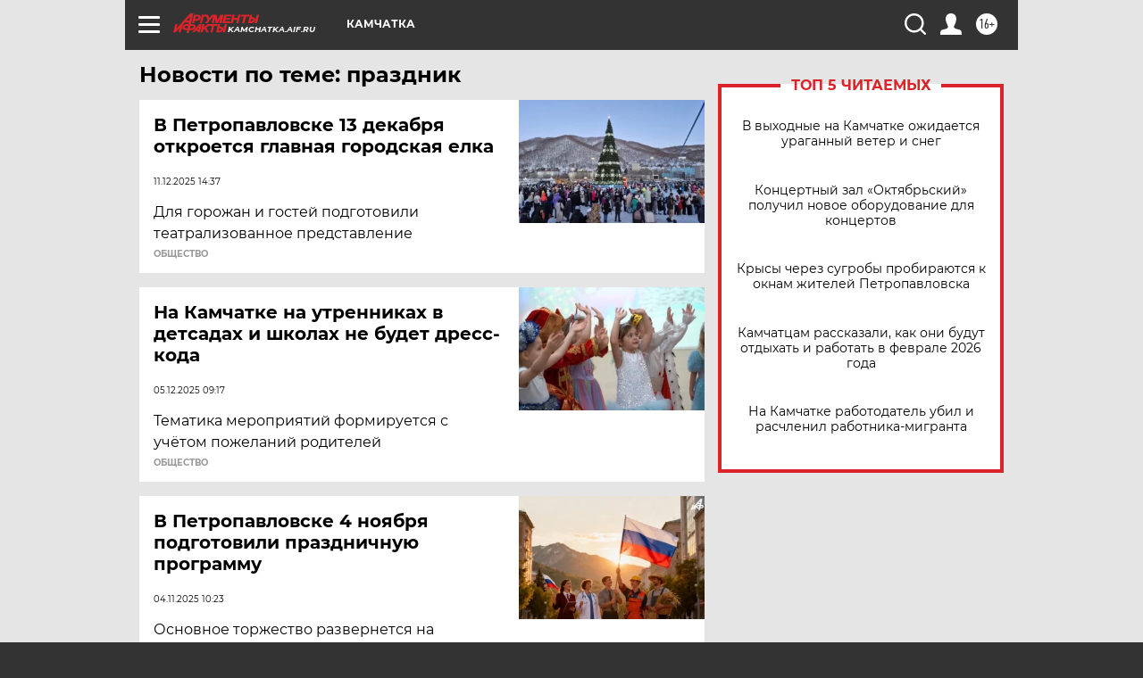

--- FILE ---
content_type: text/html; charset=UTF-8
request_url: https://kamchatka.aif.ru/tag/prazdnik
body_size: 17488
content:
<!DOCTYPE html>
<!--[if IE 8]><html class="ie8"> <![endif]-->
<!--[if gt IE 8]><!--><html lang="ru"> <!--<![endif]-->
<head>
    <!-- created_at 23-01-2026 05:50:55 -->
    <script>
        window.isIndexPage = 0;
        window.isMobileBrowser = 0;
        window.disableSidebarCut = 1;
        window.bannerDebugMode = 0;
    </script>

                
                                    <meta http-equiv="Content-Type" content="text/html; charset=utf-8" >
<meta name="format-detection" content="telephone=no" >
<meta name="viewport" content="width=device-width, user-scalable=no, initial-scale=1.0, maximum-scale=1.0, minimum-scale=1.0" >
<meta http-equiv="X-UA-Compatible" content="IE=edge,chrome=1" >
<meta name="HandheldFriendly" content="true" >
<meta name="format-detection" content="telephone=no" >
<meta name="theme-color" content="#ffffff" >
<meta name="description" content="праздник — самые актуальные и последние новости сегодня. Будьте в курсе главных свежих новостных событий дня и последнего часа, фото и видео репортажей на сайте Аргументы и Факты." >
<meta name="facebook-domain-verification" content="jiqbwww7rrqnwzjkizob7wrpmgmwq3" >
        <title>праздник — последние новости сегодня | АиФ Камчатка</title>    <link rel="shortcut icon" type="image/x-icon" href="/favicon.ico" />
    <link rel="icon" type="image/svg+xml" href="/favicon.svg">
    
    <link rel="preload" href="/redesign2018/fonts/montserrat-v15-latin-ext_latin_cyrillic-ext_cyrillic-regular.woff2" as="font" type="font/woff2" crossorigin>
    <link rel="preload" href="/redesign2018/fonts/montserrat-v15-latin-ext_latin_cyrillic-ext_cyrillic-italic.woff2" as="font" type="font/woff2" crossorigin>
    <link rel="preload" href="/redesign2018/fonts/montserrat-v15-latin-ext_latin_cyrillic-ext_cyrillic-700.woff2" as="font" type="font/woff2" crossorigin>
    <link rel="preload" href="/redesign2018/fonts/montserrat-v15-latin-ext_latin_cyrillic-ext_cyrillic-700italic.woff2" as="font" type="font/woff2" crossorigin>
    <link rel="preload" href="/redesign2018/fonts/montserrat-v15-latin-ext_latin_cyrillic-ext_cyrillic-800.woff2" as="font" type="font/woff2" crossorigin>
    <link href="https://kamchatka.aif.ru/tag/prazdnik" rel="canonical" >
<link href="https://kamchatka.aif.ru/redesign2018/css/style.css?5a7" media="all" rel="stylesheet" type="text/css" >
<link href="https://kamchatka.aif.ru/img/icon/apple_touch_icon_57x57.png?5a7" rel="apple-touch-icon" sizes="57x57" >
<link href="https://kamchatka.aif.ru/img/icon/apple_touch_icon_114x114.png?5a7" rel="apple-touch-icon" sizes="114x114" >
<link href="https://kamchatka.aif.ru/img/icon/apple_touch_icon_72x72.png?5a7" rel="apple-touch-icon" sizes="72x72" >
<link href="https://kamchatka.aif.ru/img/icon/apple_touch_icon_144x144.png?5a7" rel="apple-touch-icon" sizes="144x144" >
<link href="https://kamchatka.aif.ru/img/icon/apple-touch-icon.png?5a7" rel="apple-touch-icon" sizes="180x180" >
<link href="https://kamchatka.aif.ru/img/icon/favicon-32x32.png?5a7" rel="icon" type="image/png" sizes="32x32" >
<link href="https://kamchatka.aif.ru/img/icon/favicon-16x16.png?5a7" rel="icon" type="image/png" sizes="16x16" >
<link href="https://kamchatka.aif.ru/img/manifest.json?5a7" rel="manifest" >
<link href="https://kamchatka.aif.ru/img/safari-pinned-tab.svg?5a7" rel="mask-icon" color="#d55b5b" >
<link href="https://ads.betweendigital.com" rel="preconnect" crossorigin="" >
        <script type="text/javascript">
    //<!--
    var isRedesignPage = true;    //-->
</script>
<script type="text/javascript" src="https://kamchatka.aif.ru/js/output/jquery.min.js?5a7"></script>
<script type="text/javascript" src="https://kamchatka.aif.ru/js/output/header_scripts.js?5a7"></script>
<script type="text/javascript">
    //<!--
    var _sf_startpt=(new Date()).getTime()    //-->
</script>
<script type="text/javascript" src="https://yastatic.net/s3/passport-sdk/autofill/v1/sdk-suggest-with-polyfills-latest.js?5a7"></script>
<script type="text/javascript">
    //<!--
    window.YandexAuthParams = {"oauthQueryParams":{"client_id":"b104434ccf5a4638bdfe8a9101264f3c","response_type":"code","redirect_uri":"https:\/\/aif.ru\/oauth\/yandex\/callback"},"tokenPageOrigin":"https:\/\/aif.ru"};    //-->
</script>
<script type="text/javascript">
    //<!--
    function AdFox_getWindowSize() {
    var winWidth,winHeight;
	if( typeof( window.innerWidth ) == 'number' ) {
		//Non-IE
		winWidth = window.innerWidth;
		winHeight = window.innerHeight;
	} else if( document.documentElement && ( document.documentElement.clientWidth || document.documentElement.clientHeight ) ) {
		//IE 6+ in 'standards compliant mode'
		winWidth = document.documentElement.clientWidth;
		winHeight = document.documentElement.clientHeight;
	} else if( document.body && ( document.body.clientWidth || document.body.clientHeight ) ) {
		//IE 4 compatible
		winWidth = document.body.clientWidth;
		winHeight = document.body.clientHeight;
	}
	return {"width":winWidth, "height":winHeight};
}//END function AdFox_getWindowSize

function AdFox_getElementPosition(elemId){
    var elem;
    
    if (document.getElementById) {
		elem = document.getElementById(elemId);
	}
	else if (document.layers) {
		elem = document.elemId;
	}
	else if (document.all) {
		elem = document.all.elemId;
	}
    var w = elem.offsetWidth;
    var h = elem.offsetHeight;	
    var l = 0;
    var t = 0;
	
    while (elem)
    {
        l += elem.offsetLeft;
        t += elem.offsetTop;
        elem = elem.offsetParent;
    }

    return {"left":l, "top":t, "width":w, "height":h};
} //END function AdFox_getElementPosition

function AdFox_getBodyScrollTop(){
	return self.pageYOffset || (document.documentElement && document.documentElement.scrollTop) || (document.body && document.body.scrollTop);
} //END function AdFox_getBodyScrollTop

function AdFox_getBodyScrollLeft(){
	return self.pageXOffset || (document.documentElement && document.documentElement.scrollLeft) || (document.body && document.body.scrollLeft);
}//END function AdFox_getBodyScrollLeft

function AdFox_Scroll(elemId,elemSrc){
   var winPos = AdFox_getWindowSize();
   var winWidth = winPos.width;
   var winHeight = winPos.height;
   var scrollY = AdFox_getBodyScrollTop();
   var scrollX =  AdFox_getBodyScrollLeft();
   var divId = 'AdFox_banner_'+elemId;
   var ltwhPos = AdFox_getElementPosition(divId);
   var lPos = ltwhPos.left;
   var tPos = ltwhPos.top;

   if(scrollY+winHeight+5 >= tPos && scrollX+winWidth+5 >= lPos){
      AdFox_getCodeScript(1,elemId,elemSrc);
	  }else{
	     setTimeout('AdFox_Scroll('+elemId+',"'+elemSrc+'");',100);
	  }
}//End function AdFox_Scroll    //-->
</script>
<script type="text/javascript">
    //<!--
    function AdFox_SetLayerVis(spritename,state){
   document.getElementById(spritename).style.visibility=state;
}

function AdFox_Open(AF_id){
   AdFox_SetLayerVis('AdFox_DivBaseFlash_'+AF_id, "hidden");
   AdFox_SetLayerVis('AdFox_DivOverFlash_'+AF_id, "visible");
}

function AdFox_Close(AF_id){
   AdFox_SetLayerVis('AdFox_DivOverFlash_'+AF_id, "hidden");
   AdFox_SetLayerVis('AdFox_DivBaseFlash_'+AF_id, "visible");
}

function AdFox_getCodeScript(AF_n,AF_id,AF_src){
   var AF_doc;
   if(AF_n<10){
      try{
	     if(document.all && !window.opera){
		    AF_doc = window.frames['AdFox_iframe_'+AF_id].document;
			}else if(document.getElementById){
			         AF_doc = document.getElementById('AdFox_iframe_'+AF_id).contentDocument;
					 }
		 }catch(e){}
    if(AF_doc){
	   AF_doc.write('<scr'+'ipt type="text/javascript" src="'+AF_src+'"><\/scr'+'ipt>');
	   }else{
	      setTimeout('AdFox_getCodeScript('+(++AF_n)+','+AF_id+',"'+AF_src+'");', 100);
		  }
		  }
}

function adfoxSdvigContent(banID, flashWidth, flashHeight){
	var obj = document.getElementById('adfoxBanner'+banID).style;
	if (flashWidth == '100%') obj.width = flashWidth;
	    else obj.width = flashWidth + "px";
	if (flashHeight == '100%') obj.height = flashHeight;
	    else obj.height = flashHeight + "px";
}

function adfoxVisibilityFlash(banName, flashWidth, flashHeight){
    	var obj = document.getElementById(banName).style;
	if (flashWidth == '100%') obj.width = flashWidth;
	    else obj.width = flashWidth + "px";
	if (flashHeight == '100%') obj.height = flashHeight;
	    else obj.height = flashHeight + "px";
}

function adfoxStart(banID, FirShowFlNum, constVisFlashFir, sdvigContent, flash1Width, flash1Height, flash2Width, flash2Height){
	if (FirShowFlNum == 1) adfoxVisibilityFlash('adfoxFlash1'+banID, flash1Width, flash1Height);
	    else if (FirShowFlNum == 2) {
		    adfoxVisibilityFlash('adfoxFlash2'+banID, flash2Width, flash2Height);
	        if (constVisFlashFir == 'yes') adfoxVisibilityFlash('adfoxFlash1'+banID, flash1Width, flash1Height);
		    if (sdvigContent == 'yes') adfoxSdvigContent(banID, flash2Width, flash2Height);
		        else adfoxSdvigContent(banID, flash1Width, flash1Height);
	}
}

function adfoxOpen(banID, constVisFlashFir, sdvigContent, flash2Width, flash2Height){
	var aEventOpenClose = new Image();
	var obj = document.getElementById("aEventOpen"+banID);
	if (obj) aEventOpenClose.src =  obj.title+'&rand='+Math.random()*1000000+'&prb='+Math.random()*1000000;
	adfoxVisibilityFlash('adfoxFlash2'+banID, flash2Width, flash2Height);
	if (constVisFlashFir != 'yes') adfoxVisibilityFlash('adfoxFlash1'+banID, 1, 1);
	if (sdvigContent == 'yes') adfoxSdvigContent(banID, flash2Width, flash2Height);
}


function adfoxClose(banID, constVisFlashFir, sdvigContent, flash1Width, flash1Height){
	var aEventOpenClose = new Image();
	var obj = document.getElementById("aEventClose"+banID);
	if (obj) aEventOpenClose.src =  obj.title+'&rand='+Math.random()*1000000+'&prb='+Math.random()*1000000;
	adfoxVisibilityFlash('adfoxFlash2'+banID, 1, 1);
	if (constVisFlashFir != 'yes') adfoxVisibilityFlash('adfoxFlash1'+banID, flash1Width, flash1Height);
	if (sdvigContent == 'yes') adfoxSdvigContent(banID, flash1Width, flash1Height);
}    //-->
</script>
<script type="text/javascript" async="true" src="https://yandex.ru/ads/system/header-bidding.js?5a7"></script>
<script type="text/javascript" src="https://ad.mail.ru/static/sync-loader.js?5a7"></script>
<script type="text/javascript" async="true" src="https://cdn.skcrtxr.com/roxot-wrapper/js/roxot-manager.js?pid=42c21743-edce-4460-a03e-02dbaef8f162"></script>
<script type="text/javascript" src="https://cdn-rtb.sape.ru/js/uids.js?5a7"></script>
<script type="text/javascript">
    //<!--
        var adfoxBiddersMap = {
    "betweenDigital": "816043",
 "mediasniper": "2218745",
    "myTarget": "810102",
 "buzzoola": "1096246",
 "adfox_roden-media": "3373170",
    "videonow": "2966090", 
 "adfox_adsmart": "1463295",
  "Gnezdo": "3123512",
    "roxot": "3196121",
 "astralab": "2486209",
  "getintent": "3186204",
 "sape": "2758269",
 "adwile": "2733112",
 "hybrid": "2809332"
};
var syncid = window.rb_sync.id;
	  var biddersCpmAdjustmentMap = {
      'adfox_adsmart': 0.6,
	  'Gnezdo': 0.8,
	  'adwile': 0.8
  };

if (window.innerWidth >= 1024) {
var adUnits = [{
        "code": "adfox_153825256063495017",
  "sizes": [[300, 600], [240,400]],
        "bids": [{
                "bidder": "betweenDigital",
                "params": {
                    "placementId": "3235886"
                }
            },{
                "bidder": "myTarget",
                "params": {
                    "placementId": "555209",
"sendTargetRef": "true",
"additional": {
"fpid": syncid
}			
                }
            },{
                "bidder": "hybrid",
                "params": {
                    "placementId": "6582bbf77bc72f59c8b22f65"
                }
            },{
                "bidder": "buzzoola",
                "params": {
                    "placementId": "1252803"
                }
            },{
                "bidder": "videonow",
                "params": {
                    "placementId": "8503533"
                }
            },{
                    "bidder": "adfox_adsmart",
                    "params": {
						p1: 'cqguf',
						p2: 'hhro'
					}
            },{
                    "bidder": "roxot",
                    "params": {
						placementId: '2027d57b-1cff-4693-9a3c-7fe57b3bcd1f',
						sendTargetRef: true
					}
            },{
                    "bidder": "mediasniper",
                    "params": {
						"placementId": "4417"
					}
            },{
                    "bidder": "Gnezdo",
                    "params": {
						"placementId": "354318"
					}
            },{
                    "bidder": "getintent",
                    "params": {
						"placementId": "215_V_aif.ru_D_Top_300x600"
					}
            },{
                    "bidder": "adfox_roden-media",
                    "params": {
						p1: "dilmj",
						p2: "emwl"
					}
            },{
                    "bidder": "astralab",
                    "params": {
						"placementId": "642ad3a28528b410c4990932"
					}
            }
        ]
    },{
        "code": "adfox_150719646019463024",
		"sizes": [[640,480], [640,360]],
        "bids": [{
                "bidder": "adfox_adsmart",
                    "params": {
						p1: 'cmqsb',
						p2: 'ul'
					}
            },{
                "bidder": "sape",
                "params": {
                    "placementId": "872427",
					additional: {
                       sapeFpUids: window.sapeRrbFpUids || []
                   }				
                }
            },{
                "bidder": "roxot",
                "params": {
                    placementId: '2b61dd56-9c9f-4c45-a5f5-98dd5234b8a1',
					sendTargetRef: true
                }
            },{
                "bidder": "getintent",
                "params": {
                    "placementId": "215_V_aif.ru_D_AfterArticle_640х480"
                }
            }
        ]
    },{
        "code": "adfox_149010055036832877",
		"sizes": [[970,250]],
		"bids": [{
                    "bidder": "adfox_roden-media",
                    "params": {
						p1: 'dilmi',
						p2: 'hfln'
					}
            },{
                    "bidder": "buzzoola",
                    "params": {
						"placementId": "1252804"
					}
            },{
                    "bidder": "getintent",
                    "params": {
						"placementId": "215_V_aif.ru_D_Billboard_970x250"
					}
            },{
                "bidder": "astralab",
                "params": {
                    "placementId": "67bf071f4e6965fa7b30fea3"
                }
            },{
                    "bidder": "hybrid",
                    "params": {
						"placementId": "6582bbf77bc72f59c8b22f66"
					}
            },{
                    "bidder": "myTarget",
                    "params": {
						"placementId": "1462991",
"sendTargetRef": "true",
"additional": {
"fpid": syncid
}			
					}
            }			           
        ]        
    },{
        "code": "adfox_149874332414246474",
		"sizes": [[640,360], [300,250], [640,480]],
		"codeType": "combo",
		"bids": [{
                "bidder": "mediasniper",
                "params": {
                    "placementId": "4419"
                }
            },{
                "bidder": "buzzoola",
                "params": {
                    "placementId": "1220692"
                }
            },{
                "bidder": "astralab",
                "params": {
                    "placementId": "66fd25eab13381b469ae4b39"
                }
            },
			{
                    "bidder": "betweenDigital",
                    "params": {
						"placementId": "4502825"
					}
            }
			           
        ]        
    },{
        "code": "adfox_149848658878716687",
		"sizes": [[300,600], [240,400]],
        "bids": [{
                "bidder": "betweenDigital",
                "params": {
                    "placementId": "3377360"
                }
            },{
                "bidder": "roxot",
                "params": {
                    placementId: 'fdaba944-bdaa-4c63-9dd3-af12fc6afbf8',
					sendTargetRef: true
                }
            },{
                "bidder": "sape",
                "params": {
                    "placementId": "872425",
					additional: {
                       sapeFpUids: window.sapeRrbFpUids || []
                   }
                }
            },{
                "bidder": "adwile",
                "params": {
                    "placementId": "27990"
                }
            }
        ]        
    }
],
	syncPixels = [{
    bidder: 'hybrid',
    pixels: [
    "https://www.tns-counter.ru/V13a****idsh_ad/ru/CP1251/tmsec=idsh_dis/",
    "https://www.tns-counter.ru/V13a****idsh_vid/ru/CP1251/tmsec=idsh_aifru-hbrdis/",
    "https://mc.yandex.ru/watch/66716692?page-url=aifru%3Futm_source=dis_hybrid_default%26utm_medium=%26utm_campaign=%26utm_content=%26utm_term=&page-ref="+window.location.href
]
  }
  ];
} else if (window.innerWidth < 1024) {
var adUnits = [{
        "code": "adfox_14987283079885683",
		"sizes": [[300,250], [300,240]],
        "bids": [{
                "bidder": "betweenDigital",
                "params": {
                    "placementId": "2492448"
                }
            },{
                "bidder": "myTarget",
                "params": {
                    "placementId": "226830",
"sendTargetRef": "true",
"additional": {
"fpid": syncid
}			
                }
            },{
                "bidder": "hybrid",
                "params": {
                    "placementId": "6582bbf77bc72f59c8b22f64"
                }
            },{
                "bidder": "mediasniper",
                "params": {
                    "placementId": "4418"
                }
            },{
                "bidder": "buzzoola",
                "params": {
                    "placementId": "563787"
                }
            },{
                "bidder": "roxot",
                "params": {
                    placementId: '20bce8ad-3a5e-435a-964f-47be17e201cf',
					sendTargetRef: true
                }
            },{
                "bidder": "videonow",
                "params": {
                    "placementId": "2577490"
                }
            },{
                "bidder": "adfox_adsmart",
                    "params": {
						p1: 'cqmbg',
						p2: 'ul'
					}
            },{
                    "bidder": "Gnezdo",
                    "params": {
						"placementId": "354316"
					}
            },{
                    "bidder": "getintent",
                    "params": {
						"placementId": "215_V_aif.ru_M_Top_300x250"
					}
            },{
                    "bidder": "adfox_roden-media",
                    "params": {
						p1: "dilmx",
						p2: "hbts"
					}
            },{
                "bidder": "astralab",
                "params": {
                    "placementId": "642ad47d8528b410c4990933"
                }
            }			
        ]        
    },{
        "code": "adfox_153545578261291257",
		"bids": [{
                    "bidder": "sape",
                    "params": {
						"placementId": "872426",
					additional: {
                       sapeFpUids: window.sapeRrbFpUids || []
                   }
					}
            },{
                    "bidder": "roxot",
                    "params": {
						placementId: 'eb2ebb9c-1e7e-4c80-bef7-1e93debf197c',
						sendTargetRef: true
					}
            }
			           
        ]        
    },{
        "code": "adfox_165346609120174064",
		"sizes": [[320,100]],
		"bids": [            
            		{
                    "bidder": "buzzoola",
                    "params": {
						"placementId": "1252806"
					}
            },{
                    "bidder": "getintent",
                    "params": {
						"placementId": "215_V_aif.ru_M_FloorAd_320x100"
					}
            }
			           
        ]        
    },{
        "code": "adfox_155956315896226671",
		"bids": [            
            		{
                    "bidder": "buzzoola",
                    "params": {
						"placementId": "1252805"
					}
            },{
                    "bidder": "sape",
                    "params": {
						"placementId": "887956",
					additional: {
                       sapeFpUids: window.sapeRrbFpUids || []
                   }
					}
            },{
                    "bidder": "myTarget",
                    "params": {
						"placementId": "821424",
"sendTargetRef": "true",
"additional": {
"fpid": syncid
}			
					}
            }
			           
        ]        
    },{
        "code": "adfox_149874332414246474",
		"sizes": [[640,360], [300,250], [640,480]],
		"codeType": "combo",
		"bids": [{
                "bidder": "adfox_roden-media",
                "params": {
					p1: 'dilmk',
					p2: 'hfiu'
				}
            },{
                "bidder": "mediasniper",
                "params": {
                    "placementId": "4419"
                }
            },{
                "bidder": "roxot",
                "params": {
                    placementId: 'ba25b33d-cd61-4c90-8035-ea7d66f011c6',
					sendTargetRef: true
                }
            },{
                "bidder": "adwile",
                "params": {
                    "placementId": "27991"
                }
            },{
                    "bidder": "Gnezdo",
                    "params": {
						"placementId": "354317"
					}
            },{
                    "bidder": "getintent",
                    "params": {
						"placementId": "215_V_aif.ru_M_Comboblock_300x250"
					}
            },{
                    "bidder": "astralab",
                    "params": {
						"placementId": "66fd260fb13381b469ae4b3f"
					}
            },{
                    "bidder": "betweenDigital",
                    "params": {
						"placementId": "4502825"
					}
            }
			]        
    }
],
	syncPixels = [
  {
    bidder: 'hybrid',
    pixels: [
    "https://www.tns-counter.ru/V13a****idsh_ad/ru/CP1251/tmsec=idsh_mob/",
    "https://www.tns-counter.ru/V13a****idsh_vid/ru/CP1251/tmsec=idsh_aifru-hbrmob/",
    "https://mc.yandex.ru/watch/66716692?page-url=aifru%3Futm_source=mob_hybrid_default%26utm_medium=%26utm_campaign=%26utm_content=%26utm_term=&page-ref="+window.location.href
]
  }
  ];
}
var userTimeout = 1500;
window.YaHeaderBiddingSettings = {
    biddersMap: adfoxBiddersMap,
	biddersCpmAdjustmentMap: biddersCpmAdjustmentMap,
    adUnits: adUnits,
    timeout: userTimeout,
    syncPixels: syncPixels	
};    //-->
</script>
<script type="text/javascript">
    //<!--
    window.yaContextCb = window.yaContextCb || []    //-->
</script>
<script type="text/javascript" async="true" src="https://yandex.ru/ads/system/context.js?5a7"></script>
<script type="text/javascript">
    //<!--
    window.EventObserver = {
    observers: {},

    subscribe: function (name, fn) {
        if (!this.observers.hasOwnProperty(name)) {
            this.observers[name] = [];
        }
        this.observers[name].push(fn)
    },
    
    unsubscribe: function (name, fn) {
        if (!this.observers.hasOwnProperty(name)) {
            return;
        }
        this.observers[name] = this.observers[name].filter(function (subscriber) {
            return subscriber !== fn
        })
    },
    
    broadcast: function (name, data) {
        if (!this.observers.hasOwnProperty(name)) {
            return;
        }
        this.observers[name].forEach(function (subscriber) {
            return subscriber(data)
        })
    }
};    //-->
</script>    
    <script>
  var adcm_config ={
    id:1064,
    platformId: 64,
    init: function () {
      window.adcm.call();
    }
  };
</script>
<script src="https://tag.digitaltarget.ru/adcm.js" async></script>    <meta name="google-site-verification" content="alIAYJbMuf9iHvwRUKs7zwT1OsmeUiqHPGqnnH_7hdQ" /><meta name="zen-verification" content="q2sGRn2JCO2hf7ixeEoLkfNfkoDoo2qU5RmnKxQe4zXK1zeawsi2RbKsvoUBuIGR" />    <link rel="stylesheet" type="text/css" media="print" href="https://kamchatka.aif.ru/redesign2018/css/print.css?5a7" />
    <base href=""/>
</head><body class="region__kamchatka ">
<div class="overlay"></div>
<!-- Rating@Mail.ru counter -->
<script type="text/javascript">
var _tmr = window._tmr || (window._tmr = []);
_tmr.push({id: "59428", type: "pageView", start: (new Date()).getTime()});
(function (d, w, id) {
  if (d.getElementById(id)) return;
  var ts = d.createElement("script"); ts.type = "text/javascript"; ts.async = true; ts.id = id;
  ts.src = "https://top-fwz1.mail.ru/js/code.js";
  var f = function () {var s = d.getElementsByTagName("script")[0]; s.parentNode.insertBefore(ts, s);};
  if (w.opera == "[object Opera]") { d.addEventListener("DOMContentLoaded", f, false); } else { f(); }
})(document, window, "topmailru-code");
</script><noscript><div>
<img src="https://top-fwz1.mail.ru/counter?id=59428;js=na" style="border:0;position:absolute;left:-9999px;" alt="Top.Mail.Ru" />
</div></noscript>
<!-- //Rating@Mail.ru counter -->



<div class="container" id="container">
    
        <noindex><div class="adv_content bp__body_first adwrapper"><div class="banner_params hide" data-params="{&quot;id&quot;:4921,&quot;num&quot;:1,&quot;place&quot;:&quot;body_first&quot;}"></div>
<!--AdFox START-->
<!--aif_direct-->
<!--Площадка: AIF_fullscreen /  / -->
<!--Тип баннера: FullScreen-->
<!--Расположение: <верх страницы>-->
<div id="adfox_150417328041091508"></div>
<script>     
    window.yaContextCb.push(()=>{
    Ya.adfoxCode.create({
        ownerId: 249933,
        containerId: 'adfox_150417328041091508',
        params: {
            pp: 'g',
            ps: 'cnul',
            p2: 'fptu',
            puid1: ''
        }
    }); 
}); 
</script></div></noindex>
        
        <!--баннер над шапкой--->
                <div class="banner_box">
            <div class="main_banner">
                            </div>
        </div>
                <!--//баннер  над шапкой--->

    <script>
	currentUser = new User();
</script>

<header class="header">
    <div class="count_box_nodisplay">
    <div class="couter_block"><!--LiveInternet counter-->
<script type="text/javascript"><!--
document.write("<img src='https://counter.yadro.ru//hit;AIF?r"+escape(document.referrer)+((typeof(screen)=="undefined")?"":";s"+screen.width+"*"+screen.height+"*"+(screen.colorDepth?screen.colorDepth:screen.pixelDepth))+";u"+escape(document.URL)+";h"+escape(document.title.substring(0,80))+";"+Math.random()+"' width=1 height=1 alt=''>");
//--></script><!--/LiveInternet--></div></div>    <div class="topline">
    <a href="#" class="burger openCloser">
        <div class="burger__wrapper">
            <span class="burger__line"></span>
            <span class="burger__line"></span>
            <span class="burger__line"></span>
        </div>
    </a>

    
    <a href="/" class="logo_box">
                <img width="96" height="22" src="https://kamchatka.aif.ru/redesign2018/img/logo.svg?5a7" alt="Аргументы и Факты">
        <div class="region_url">
            kamchatka.aif.ru        </div>
            </a>
    <div itemscope itemtype="http://schema.org/Organization" class="schema_org">
        <img itemprop="logo" src="https://kamchatka.aif.ru/redesign2018/img/logo.svg?5a7" />
        <a itemprop="url" href="/"></a>
        <meta itemprop="name" content="АО «Аргументы и Факты»" />
        <div itemprop="address" itemscope itemtype="http://schema.org/PostalAddress">
            <meta itemprop="postalCode" content="101000" />
            <meta itemprop="addressLocality" content="Москва" />
            <meta itemprop="streetAddress" content="ул. Мясницкая, д. 42"/>
            <meta itemprop="addressCountry" content="RU"/>
            <a itemprop="telephone" href="tel:+74956465757">+7 (495) 646 57 57</a>
        </div>
    </div>
    <div class="age16 age16_topline">16+</div>
    <a href="#" class="region regionOpenCloser">
        <img width="19" height="25" src="https://kamchatka.aif.ru/redesign2018/img/location.svg?5a7"><span>Камчатка</span>
    </a>
    <div class="topline__slot">
             </div>

    <!--a class="topline__hashtag" href="https://aif.ru/health/coronavirus/?utm_medium=header&utm_content=covid&utm_source=aif">#остаемсядома</a-->
    <div class="auth_user_status_js">
        <a href="#" class="user auth_link_login_js auth_open_js"><img width="24" height="24" src="https://kamchatka.aif.ru/redesign2018/img/user_ico.svg?5a7"></a>
        <a href="/profile" class="user auth_link_profile_js" style="display: none"><img width="24" height="24" src="https://kamchatka.aif.ru/redesign2018/img/user_ico.svg?5a7"></a>
    </div>
    <div class="search_box">
        <a href="#" class="search_ico searchOpener">
            <img width="24" height="24" src="https://kamchatka.aif.ru/redesign2018/img/search_ico.svg?5a7">
        </a>
        <div class="search_input">
            <form action="/search" id="search_form1">
                <input type="text" name="text" maxlength="50"/>
            </form>
        </div>
    </div>
</div>

<div class="fixed_menu topline">
    <div class="cont_center">
        <a href="#" class="burger openCloser">
            <div class="burger__wrapper">
                <span class="burger__line"></span>
                <span class="burger__line"></span>
                <span class="burger__line"></span>
            </div>
        </a>
        <a href="/" class="logo_box">
                        <img width="96" height="22" src="https://kamchatka.aif.ru/redesign2018/img/logo.svg?5a7" alt="Аргументы и Факты">
            <div class="region_url">
                kamchatka.aif.ru            </div>
                    </a>
        <div class="age16 age16_topline">16+</div>
        <a href="/" class="region regionOpenCloser">
            <img width="19" height="25" src="https://kamchatka.aif.ru/redesign2018/img/location.svg?5a7">
            <span>Камчатка</span>
        </a>
        <div class="topline__slot">
                    </div>

        <!--a class="topline__hashtag" href="https://aif.ru/health/coronavirus/?utm_medium=header&utm_content=covid&utm_source=aif">#остаемсядома</a-->
        <div class="auth_user_status_js">
            <a href="#" class="user auth_link_login_js auth_open_js"><img width="24" height="24" src="https://kamchatka.aif.ru/redesign2018/img/user_ico.svg?5a7"></a>
            <a href="/profile" class="user auth_link_profile_js" style="display: none"><img width="24" height="24" src="https://kamchatka.aif.ru/redesign2018/img/user_ico.svg?5a7"></a>
        </div>
        <div class="search_box">
            <a href="#" class="search_ico searchOpener">
                <img width="24" height="24" src="https://kamchatka.aif.ru/redesign2018/img/search_ico.svg?5a7">
            </a>
            <div class="search_input">
                <form action="/search">
                    <input type="text" name="text" maxlength="50" >
                </form>
            </div>
        </div>
    </div>
</div>    <div class="regions_box">
    <nav class="cont_center">
        <ul class="regions">
            <li><a href="https://aif.ru?from_menu=1">ФЕДЕРАЛЬНЫЙ</a></li>
            <li><a href="https://spb.aif.ru">САНКТ-ПЕТЕРБУРГ</a></li>

            
                                    <li><a href="https://adigea.aif.ru">Адыгея</a></li>
                
            
                                    <li><a href="https://arh.aif.ru">Архангельск</a></li>
                
            
                
            
                
            
                                    <li><a href="https://astrakhan.aif.ru">Астрахань</a></li>
                
            
                                    <li><a href="https://altai.aif.ru">Барнаул</a></li>
                
            
                                    <li><a href="https://aif.by">Беларусь</a></li>
                
            
                                    <li><a href="https://bel.aif.ru">Белгород</a></li>
                
            
                
            
                                    <li><a href="https://bryansk.aif.ru">Брянск</a></li>
                
            
                                    <li><a href="https://bur.aif.ru">Бурятия</a></li>
                
            
                                    <li><a href="https://vl.aif.ru">Владивосток</a></li>
                
            
                                    <li><a href="https://vlad.aif.ru">Владимир</a></li>
                
            
                                    <li><a href="https://vlg.aif.ru">Волгоград</a></li>
                
            
                                    <li><a href="https://vologda.aif.ru">Вологда</a></li>
                
            
                                    <li><a href="https://vrn.aif.ru">Воронеж</a></li>
                
            
                
            
                                    <li><a href="https://dag.aif.ru">Дагестан</a></li>
                
            
                
            
                                    <li><a href="https://ivanovo.aif.ru">Иваново</a></li>
                
            
                                    <li><a href="https://irk.aif.ru">Иркутск</a></li>
                
            
                                    <li><a href="https://kazan.aif.ru">Казань</a></li>
                
            
                                    <li><a href="https://kzaif.kz">Казахстан</a></li>
                
            
                
            
                                    <li><a href="https://klg.aif.ru">Калининград</a></li>
                
            
                
            
                                    <li><a href="https://kaluga.aif.ru">Калуга</a></li>
                
            
                                    <li><a href="https://kamchatka.aif.ru">Камчатка</a></li>
                
            
                
            
                                    <li><a href="https://karel.aif.ru">Карелия</a></li>
                
            
                                    <li><a href="https://kirov.aif.ru">Киров</a></li>
                
            
                                    <li><a href="https://komi.aif.ru">Коми</a></li>
                
            
                                    <li><a href="https://kostroma.aif.ru">Кострома</a></li>
                
            
                                    <li><a href="https://kuban.aif.ru">Краснодар</a></li>
                
            
                                    <li><a href="https://krsk.aif.ru">Красноярск</a></li>
                
            
                                    <li><a href="https://krym.aif.ru">Крым</a></li>
                
            
                                    <li><a href="https://kuzbass.aif.ru">Кузбасс</a></li>
                
            
                
            
                
            
                                    <li><a href="https://aif.kg">Кыргызстан</a></li>
                
            
                                    <li><a href="https://mar.aif.ru">Марий Эл</a></li>
                
            
                                    <li><a href="https://saransk.aif.ru">Мордовия</a></li>
                
            
                                    <li><a href="https://murmansk.aif.ru">Мурманск</a></li>
                
            
                
            
                                    <li><a href="https://nn.aif.ru">Нижний Новгород</a></li>
                
            
                                    <li><a href="https://nsk.aif.ru">Новосибирск</a></li>
                
            
                
            
                                    <li><a href="https://omsk.aif.ru">Омск</a></li>
                
            
                                    <li><a href="https://oren.aif.ru">Оренбург</a></li>
                
            
                                    <li><a href="https://penza.aif.ru">Пенза</a></li>
                
            
                                    <li><a href="https://perm.aif.ru">Пермь</a></li>
                
            
                                    <li><a href="https://pskov.aif.ru">Псков</a></li>
                
            
                                    <li><a href="https://rostov.aif.ru">Ростов-на-Дону</a></li>
                
            
                                    <li><a href="https://rzn.aif.ru">Рязань</a></li>
                
            
                                    <li><a href="https://samara.aif.ru">Самара</a></li>
                
            
                
            
                                    <li><a href="https://saratov.aif.ru">Саратов</a></li>
                
            
                                    <li><a href="https://sakhalin.aif.ru">Сахалин</a></li>
                
            
                
            
                                    <li><a href="https://smol.aif.ru">Смоленск</a></li>
                
            
                
            
                                    <li><a href="https://stav.aif.ru">Ставрополь</a></li>
                
            
                
            
                                    <li><a href="https://tver.aif.ru">Тверь</a></li>
                
            
                                    <li><a href="https://tlt.aif.ru">Тольятти</a></li>
                
            
                                    <li><a href="https://tomsk.aif.ru">Томск</a></li>
                
            
                                    <li><a href="https://tula.aif.ru">Тула</a></li>
                
            
                                    <li><a href="https://tmn.aif.ru">Тюмень</a></li>
                
            
                                    <li><a href="https://udm.aif.ru">Удмуртия</a></li>
                
            
                
            
                                    <li><a href="https://ul.aif.ru">Ульяновск</a></li>
                
            
                                    <li><a href="https://ural.aif.ru">Урал</a></li>
                
            
                                    <li><a href="https://ufa.aif.ru">Уфа</a></li>
                
            
                
            
                
            
                                    <li><a href="https://hab.aif.ru">Хабаровск</a></li>
                
            
                
            
                                    <li><a href="https://chv.aif.ru">Чебоксары</a></li>
                
            
                                    <li><a href="https://chel.aif.ru">Челябинск</a></li>
                
            
                                    <li><a href="https://chr.aif.ru">Черноземье</a></li>
                
            
                                    <li><a href="https://chita.aif.ru">Чита</a></li>
                
            
                                    <li><a href="https://ugra.aif.ru">Югра</a></li>
                
            
                                    <li><a href="https://yakutia.aif.ru">Якутия</a></li>
                
            
                                    <li><a href="https://yamal.aif.ru">Ямал</a></li>
                
            
                                    <li><a href="https://yar.aif.ru">Ярославль</a></li>
                
                    </ul>
    </nav>
</div>    <div class="top_menu_box">
    <div class="cont_center">
        <nav class="top_menu main_menu_wrapper_js">
                            <ul class="main_menu main_menu_js" id="rubrics">
                                    <li  class="menuItem top_level_item_js">

        <span  title="Спецпроекты">Спецпроекты</span>
    
            <div class="subrubrics_box submenu_js">
            <ul>
                                                            <li  class="menuItem">

        <a  href="http://dobroe.aif.ru/" title="«АИФ. ДОБРОЕ СЕРДЦЕ»" id="custommenu-6545">«АИФ. ДОБРОЕ СЕРДЦЕ»</a>
    
    </li>                                                                                <li  class="menuItem">

        <a  href="http://warletters.aif.ru/" title="Письма на фронт" id="custommenu-9050">Письма на фронт</a>
    
    </li>                                                                                <li  class="menuItem">

        <a  href="https://aif.ru/static/1965080" title="ДЕТСКАЯ КНИГА ВОЙНЫ " id="custommenu-9053">ДЕТСКАЯ КНИГА ВОЙНЫ </a>
    
    </li>                                                                                <li  class="menuItem">

        <a  href="https://aif.ru/special" title="Все спецпроекты" id="custommenu-9077">Все спецпроекты</a>
    
    </li>                                                </ul>
        </div>
    </li>                                                                    <li  class="menuItem top_level_item_js">

        <a  href="https://kamchatka.aif.ru/news" title="НОВОСТИ" id="custommenu-10343">НОВОСТИ</a>
    
    </li>                                                <li  data-rubric_id="902" class="menuItem top_level_item_js">

        <a  href="/society" title="ОБЩЕСТВО" id="custommenu-4707">ОБЩЕСТВО</a>
    
            <div class="subrubrics_box submenu_js">
            <ul>
                                                            <li  data-rubric_id="920" class="menuItem">

        <a  href="/society/persona" title="Персона" id="custommenu-4712">Персона</a>
    
    </li>                                                </ul>
        </div>
    </li>                                                <li  data-rubric_id="905" class="menuItem top_level_item_js">

        <a  href="/culture" title="КУЛЬТУРА" id="custommenu-4708">КУЛЬТУРА</a>
    
            <div class="subrubrics_box submenu_js">
            <ul>
                                                            <li  data-rubric_id="922" class="menuItem">

        <a  href="/culture/person" title="Персона" id="custommenu-4714">Персона</a>
    
    </li>                                                                                <li  data-rubric_id="927" class="menuItem">

        <a  href="/culture/theatre" title="Театр" id="custommenu-4715">Театр</a>
    
    </li>                                                </ul>
        </div>
    </li>                                                <li  data-rubric_id="909" class="menuItem top_level_item_js">

        <a  href="/health" title="ЗДОРОВЬЕ" id="custommenu-4709">ЗДОРОВЬЕ</a>
    
    </li>                                                <li  data-rubric_id="910" class="menuItem top_level_item_js">

        <a  href="/sport" title="СПОРТ" id="custommenu-4710">СПОРТ</a>
    
            <div class="subrubrics_box submenu_js">
            <ul>
                                                            <li  data-rubric_id="911" class="menuItem">

        <a  href="/sport/persona" title="Персона" id="custommenu-4718">Персона</a>
    
    </li>                                                                                <li  data-rubric_id="915" class="menuItem">

        <a  href="/sport/events" title="Соревнования" id="custommenu-4719">Соревнования</a>
    
    </li>                                                </ul>
        </div>
    </li>                                                <li  data-rubric_id="932" class="menuItem top_level_item_js">

        <a  href="/incidents" title="ПРОИСШЕСТВИЯ" id="custommenu-4711">ПРОИСШЕСТВИЯ</a>
    
            <div class="subrubrics_box submenu_js">
            <ul>
                                                            <li  data-rubric_id="933" class="menuItem">

        <a  href="/incidents/volcano" title="Вулканы" id="custommenu-4720">Вулканы</a>
    
    </li>                                                </ul>
        </div>
    </li>                                                <li  data-rubric_id="906" class="menuItem top_level_item_js">

        <a  href="/auto" title="АВТО" id="custommenu-6307">АВТО</a>
    
    </li>                                                <li  class="menuItem top_level_item_js">

        <a  href="https://kamchatka.aif.ru/bisness" title="БИЗНЕС" id="custommenu-10225">БИЗНЕС</a>
    
    </li>                                                <li  data-rubric_id="3056" class="menuItem top_level_item_js">

        <a  href="/dontknows" title="ВОПРОС-ОТВЕТ" id="custommenu-5645">ВОПРОС-ОТВЕТ</a>
    
    </li>                        </ul>

            <ul id="projects" class="specprojects static_submenu_js"></ul>
            <div class="right_box">
                <div class="fresh_number">
    <h3>Свежий номер</h3>
    <a href="/gazeta/number/47614" class="number_box">
                    <img loading="lazy" src="https://aif-s3.aif.ru/images/025/329/293128dacfb2e0d1d27999eead6ca745.jpg" width="91" height="120">
                <div class="text">
            № 39. 29/09/2021 <br /> АиФ-Камчатка №39        </div>
    </a>
</div>
<div class="links_box">
    <a href="/gazeta">Издания</a>
</div>
                <div class="sharings_box">
    <span>АиФ в социальных сетях</span>
    <ul class="soc">
                <li>
        <a href="https://vk.com/aif_kamchatka" rel="nofollow" target="_blank">
            <img src="https://aif.ru/redesign2018/img/sharings/vk.svg">
        </a>
    </li>
        <li>
        <a href="https://ok.ru/aif.kamchatka" rel="nofollow" target="_blank">
            <img src="https://aif.ru/redesign2018/img/sharings/ok.svg">
        </a>
    </li>
        <li>
            <a class="rss_button_black" href="/rss/all.php" target="_blank">
                <img src="https://kamchatka.aif.ru/redesign2018/img/sharings/waflya.svg?5a7" />
            </a>
        </li>
                <li>
        <a href="https://itunes.apple.com/ru/app/argumenty-i-fakty/id333210003?mt=8 " rel="nofollow" target="_blank">
            <img src="https://aif.ru/redesign2018/img/sharings/apple.svg">
        </a>
    </li>
        <li>
        <a href="https://play.google.com/store/apps/details?id=com.mobilein.aif&feature=search_result#?t=W251bGwsMSwxLDEsImNvbS5tb2JpbGVpbi5haWYiXQ" rel="nofollow" target="_blank">
            <img src="https://aif.ru/redesign2018/img/sharings/androd.svg">
        </a>
    </li>
    </ul>
</div>
            </div>
        </nav>
    </div>
</div></header>            	<div class="content_containers_wrapper_js">
        <div class="content_body  content_container_js">
            <div class="content">
                                <div class="title_box">
    <h1>Новости по теме: праздник</h1>
</div>
<section class="article_list content_list_js">
        
<div class="list_item" data-item-id="5926392">
            <a href="https://kamchatka.aif.ru/society/v-petropavlovske-13-dekabrya-otkroetsya-glavnaya-gorodskaya-elka" class="img_box no_title_element_js">
            <img loading="lazy" title="" src="https://aif-s3.aif.ru/images/044/289/df88bd439a9064d5a443d42195f38438.webp" />
        </a>
    
    <div class="text_box_only_title title_element_js">
        <div class="box_info">
            <a href="https://kamchatka.aif.ru/society/v-petropavlovske-13-dekabrya-otkroetsya-glavnaya-gorodskaya-elka"><span class="item_text__title">В Петропавловске 13 декабря откроется главная городская елка</span></a>
        </div>
    </div>

    <div class="text_box no_title_element_js">
        <div class="box_info">
            <a href="https://kamchatka.aif.ru/society/v-petropavlovske-13-dekabrya-otkroetsya-glavnaya-gorodskaya-elka"><span class="item_text__title">В Петропавловске 13 декабря откроется главная городская елка</span></a>
            <span class="text_box__date">11.12.2025 14:37</span>
        </div>
        <span>Для горожан и гостей подготовили театрализованное представление</span>
    </div>

            <a href="https://kamchatka.aif.ru/society" class="rubric_link no_title_element_js">ОБЩЕСТВО</a>
    </div>
<div class="list_item" data-item-id="5917524">
            <a href="https://kamchatka.aif.ru/society/na-kamchatke-detsady-i-shkoly-gotovyat-novogodnie-programmy" class="img_box no_title_element_js">
            <img loading="lazy" title="" src="https://aif-s3.aif.ru/images/044/211/36b296eb799f54ba966ef4c116dd15b1.webp" />
        </a>
    
    <div class="text_box_only_title title_element_js">
        <div class="box_info">
            <a href="https://kamchatka.aif.ru/society/na-kamchatke-detsady-i-shkoly-gotovyat-novogodnie-programmy"><span class="item_text__title">На Камчатке на утренниках в детсадах и школах не будет дресс-кода</span></a>
        </div>
    </div>

    <div class="text_box no_title_element_js">
        <div class="box_info">
            <a href="https://kamchatka.aif.ru/society/na-kamchatke-detsady-i-shkoly-gotovyat-novogodnie-programmy"><span class="item_text__title">На Камчатке на утренниках в детсадах и школах не будет дресс-кода</span></a>
            <span class="text_box__date">05.12.2025 09:17</span>
        </div>
        <span>Тематика мероприятий формируется с учётом пожеланий родителей</span>
    </div>

            <a href="https://kamchatka.aif.ru/society" class="rubric_link no_title_element_js">ОБЩЕСТВО</a>
    </div>
<div class="list_item" data-item-id="5870461">
            <a href="https://kamchatka.aif.ru/society/v-petropavlovske-4-noyabrya-podgotovili-prazdnichnuyu-programmu" class="img_box no_title_element_js">
            <img loading="lazy" title="" src="https://aif-s3.aif.ru/images/043/802/be0c2042191f9a94c442100b462e8afa.webp" />
        </a>
    
    <div class="text_box_only_title title_element_js">
        <div class="box_info">
            <a href="https://kamchatka.aif.ru/society/v-petropavlovske-4-noyabrya-podgotovili-prazdnichnuyu-programmu"><span class="item_text__title">В Петропавловске 4 ноября подготовили праздничную программу</span></a>
        </div>
    </div>

    <div class="text_box no_title_element_js">
        <div class="box_info">
            <a href="https://kamchatka.aif.ru/society/v-petropavlovske-4-noyabrya-podgotovili-prazdnichnuyu-programmu"><span class="item_text__title">В Петропавловске 4 ноября подготовили праздничную программу</span></a>
            <span class="text_box__date">04.11.2025 10:23</span>
        </div>
        <span>Основное торжество развернется на городской площадке «Экосистема. Дача»</span>
    </div>

            <a href="https://kamchatka.aif.ru/society" class="rubric_link no_title_element_js">ОБЩЕСТВО</a>
    </div>
<div class="list_item" data-item-id="5860842">
            <a href="https://kamchatka.aif.ru/culture/kuhni-mira-i-russkie-zabavy-na-kamchatke-otmetyat-den-narodnogo-edinstva" class="img_box no_title_element_js">
            <img loading="lazy" title="" src="https://aif-s3.aif.ru/images/043/718/77ed6ee542bfb3a24e6dce0ec25982a8.webp" />
        </a>
    
    <div class="text_box_only_title title_element_js">
        <div class="box_info">
            <a href="https://kamchatka.aif.ru/culture/kuhni-mira-i-russkie-zabavy-na-kamchatke-otmetyat-den-narodnogo-edinstva"><span class="item_text__title">Кухни мира и Русские забавы: на Камчатке отметят День народного единства</span></a>
        </div>
    </div>

    <div class="text_box no_title_element_js">
        <div class="box_info">
            <a href="https://kamchatka.aif.ru/culture/kuhni-mira-i-russkie-zabavy-na-kamchatke-otmetyat-den-narodnogo-edinstva"><span class="item_text__title">Кухни мира и Русские забавы: на Камчатке отметят День народного единства</span></a>
            <span class="text_box__date">28.10.2025 20:23</span>
        </div>
        <span>Основные события развернутся на городской площадке «Экосистема. Дача».</span>
    </div>

            <a href="https://kamchatka.aif.ru/culture" class="rubric_link no_title_element_js">КУЛЬТУРА</a>
    </div>
<div class="list_item" data-item-id="5856872">
            <a href="https://kamchatka.aif.ru/society/-v-petropavlovske-prohodit-koryakskiy-obryadovyy-prazdnik-hololo" class="img_box no_title_element_js">
            <img loading="lazy" title="" src="https://aif-s3.aif.ru/images/043/684/14d550e46dba9301ff65e10033cc2599.webp" />
        </a>
    
    <div class="text_box_only_title title_element_js">
        <div class="box_info">
            <a href="https://kamchatka.aif.ru/society/-v-petropavlovske-prohodit-koryakskiy-obryadovyy-prazdnik-hololo"><span class="item_text__title">В Петропавловске проходит корякский обрядовый праздник «Хололо»</span></a>
        </div>
    </div>

    <div class="text_box no_title_element_js">
        <div class="box_info">
            <a href="https://kamchatka.aif.ru/society/-v-petropavlovske-prohodit-koryakskiy-obryadovyy-prazdnik-hololo"><span class="item_text__title">В Петропавловске проходит корякский обрядовый праздник «Хололо»</span></a>
            <span class="text_box__date">25.10.2025 16:55</span>
        </div>
        <span>Всех желающих угостят национальными блюдами.</span>
    </div>

            <a href="https://kamchatka.aif.ru/society" class="rubric_link no_title_element_js">ОБЩЕСТВО</a>
    </div>
<div class="list_item" data-item-id="5775132">
            <a href="https://kamchatka.aif.ru/society/na-kamchatke-proydet-obryadovyy-prazdnik-alhalalalay" class="img_box no_title_element_js">
            <img loading="lazy" title="" src="https://aif-s3.aif.ru/images/042/967/9a5252264d02c171bc1781f8cde990e2.webp" />
        </a>
    
    <div class="text_box_only_title title_element_js">
        <div class="box_info">
            <a href="https://kamchatka.aif.ru/society/na-kamchatke-proydet-obryadovyy-prazdnik-alhalalalay"><span class="item_text__title">На Камчатке пройдет обрядовый праздник «Алхалалалай»</span></a>
        </div>
    </div>

    <div class="text_box no_title_element_js">
        <div class="box_info">
            <a href="https://kamchatka.aif.ru/society/na-kamchatke-proydet-obryadovyy-prazdnik-alhalalalay"><span class="item_text__title">На Камчатке пройдет обрядовый праздник «Алхалалалай»</span></a>
            <span class="text_box__date">31.08.2025 12:00</span>
        </div>
        <span>Он будет проходить 13-14 сентября</span>
    </div>

            <a href="https://kamchatka.aif.ru/society" class="rubric_link no_title_element_js">ОБЩЕСТВО</a>
    </div>
<div class="list_item" data-item-id="5750308">
            <a href="https://kamchatka.aif.ru/culture/tri-masshtabnyh-prazdnika-proydut-v-petropavlovske-16-avgusta" class="img_box no_title_element_js">
            <img loading="lazy" title="" src="https://aif-s3.aif.ru/images/042/749/e694fb3be5933e6ca3b17b83c83d07a3.webp" />
        </a>
    
    <div class="text_box_only_title title_element_js">
        <div class="box_info">
            <a href="https://kamchatka.aif.ru/culture/tri-masshtabnyh-prazdnika-proydut-v-petropavlovske-16-avgusta"><span class="item_text__title">Три масштабных праздника пройдут в Петропавловске 16 августа</span></a>
        </div>
    </div>

    <div class="text_box no_title_element_js">
        <div class="box_info">
            <a href="https://kamchatka.aif.ru/culture/tri-masshtabnyh-prazdnika-proydut-v-petropavlovske-16-avgusta"><span class="item_text__title">Три масштабных праздника пройдут в Петропавловске 16 августа</span></a>
            <span class="text_box__date">13.08.2025 18:27</span>
        </div>
        <span>Публикуем программу мероприятий.</span>
    </div>

            <a href="https://kamchatka.aif.ru/culture" class="rubric_link no_title_element_js">КУЛЬТУРА</a>
    </div>
<div class="list_item" data-item-id="5708498">
            <a href="https://kamchatka.aif.ru/society/-tradicionnyy-prazdnik-bubna-proydyot-na-kamchatke" class="img_box no_title_element_js">
            <img loading="lazy" title="" src="https://aif-s3.aif.ru/images/042/379/5204ab84c83a357d3e052f3de4a55f46.webp" />
        </a>
    
    <div class="text_box_only_title title_element_js">
        <div class="box_info">
            <a href="https://kamchatka.aif.ru/society/-tradicionnyy-prazdnik-bubna-proydyot-na-kamchatke"><span class="item_text__title">Традиционный «Праздник бубна» пройдёт на Камчатке</span></a>
        </div>
    </div>

    <div class="text_box no_title_element_js">
        <div class="box_info">
            <a href="https://kamchatka.aif.ru/society/-tradicionnyy-prazdnik-bubna-proydyot-na-kamchatke"><span class="item_text__title">Традиционный «Праздник бубна» пройдёт на Камчатке</span></a>
            <span class="text_box__date">15.07.2025 09:22</span>
        </div>
        <span>Организаторы готовят мастер-классы по корякскому языку и национальным танцам</span>
    </div>

            <a href="https://kamchatka.aif.ru/society" class="rubric_link no_title_element_js">ОБЩЕСТВО</a>
    </div>
<div class="list_item" data-item-id="5704200">
            <a href="https://kamchatka.aif.ru/society/v-stolice-kamchatki-otmetyat-den-svyatyh-apostolov-petra-i-pavla" class="img_box no_title_element_js">
            <img loading="lazy" title="" src="https://aif-s3.aif.ru/images/042/341/9771b5aa6f02556af265f9bd73aab042.webp" />
        </a>
    
    <div class="text_box_only_title title_element_js">
        <div class="box_info">
            <a href="https://kamchatka.aif.ru/society/v-stolice-kamchatki-otmetyat-den-svyatyh-apostolov-petra-i-pavla"><span class="item_text__title">В столице Камчатки отметят День святых апостолов Петра и Павла</span></a>
        </div>
    </div>

    <div class="text_box no_title_element_js">
        <div class="box_info">
            <a href="https://kamchatka.aif.ru/society/v-stolice-kamchatki-otmetyat-den-svyatyh-apostolov-petra-i-pavla"><span class="item_text__title">В столице Камчатки отметят День святых апостолов Петра и Павла</span></a>
            <span class="text_box__date">11.07.2025 18:14</span>
        </div>
        <span>Праздник появился в официальном календаре в 2021 году</span>
    </div>

            <a href="https://kamchatka.aif.ru/society" class="rubric_link no_title_element_js">ОБЩЕСТВО</a>
    </div>
<div class="list_item" data-item-id="5699170">
            <a href="https://kamchatka.aif.ru/society/hedlaynerom-dnya-rybaka-v-petropavlovske-stanet-diskoteka-avariya" class="img_box no_title_element_js">
            <img loading="lazy" title="" src="https://aif-s3.aif.ru/images/042/296/efef17fac8d54c16dafa8519eba77e1c.webp" />
        </a>
    
    <div class="text_box_only_title title_element_js">
        <div class="box_info">
            <a href="https://kamchatka.aif.ru/society/hedlaynerom-dnya-rybaka-v-petropavlovske-stanet-diskoteka-avariya"><span class="item_text__title">Хедлайнером Дня рыбака в Петропавловске станет «Дискотека Авария»</span></a>
        </div>
    </div>

    <div class="text_box no_title_element_js">
        <div class="box_info">
            <a href="https://kamchatka.aif.ru/society/hedlaynerom-dnya-rybaka-v-petropavlovske-stanet-diskoteka-avariya"><span class="item_text__title">Хедлайнером Дня рыбака в Петропавловске станет «Дискотека Авария»</span></a>
            <span class="text_box__date">08.07.2025 19:30</span>
        </div>
        <span>Публикуем программу празднования</span>
    </div>

            <a href="https://kamchatka.aif.ru/society" class="rubric_link no_title_element_js">ОБЩЕСТВО</a>
    </div>
<div class="list_item" data-item-id="5680645">
            <a href="https://kamchatka.aif.ru/society/stala-izvestna-programma-prazdnika-my-slavyane-na-kamchatke" class="img_box no_title_element_js">
            <img loading="lazy" title="" src="https://aif-s3.aif.ru/images/042/132/6bd12ad4980b2541838bdb3e0f2bf29c.webp" />
        </a>
    
    <div class="text_box_only_title title_element_js">
        <div class="box_info">
            <a href="https://kamchatka.aif.ru/society/stala-izvestna-programma-prazdnika-my-slavyane-na-kamchatke"><span class="item_text__title">Стала известна программа праздника «Мы-славяне» на Камчатке</span></a>
        </div>
    </div>

    <div class="text_box no_title_element_js">
        <div class="box_info">
            <a href="https://kamchatka.aif.ru/society/stala-izvestna-programma-prazdnika-my-slavyane-na-kamchatke"><span class="item_text__title">Стала известна программа праздника «Мы-славяне» на Камчатке</span></a>
            <span class="text_box__date">25.06.2025 17:31</span>
        </div>
        <span>Народные гуляния пройдут в Елизове 28 июня</span>
    </div>

            <a href="https://kamchatka.aif.ru/society" class="rubric_link no_title_element_js">ОБЩЕСТВО</a>
    </div>
<div class="list_item" data-item-id="5663390">
            <a href="https://kamchatka.aif.ru/society/gostey-dnya-pervoy-ryby-na-kamchatke-ugoshchali-uhoy" class="img_box no_title_element_js">
            <img loading="lazy" title="" src="https://aif-s3.aif.ru/images/041/980/42ec43ab856fa87df679629fecb0f638.webp" />
        </a>
    
    <div class="text_box_only_title title_element_js">
        <div class="box_info">
            <a href="https://kamchatka.aif.ru/society/gostey-dnya-pervoy-ryby-na-kamchatke-ugoshchali-uhoy"><span class="item_text__title">Гостей Дня первой рыбы на Камчатке угощали ухой</span></a>
        </div>
    </div>

    <div class="text_box no_title_element_js">
        <div class="box_info">
            <a href="https://kamchatka.aif.ru/society/gostey-dnya-pervoy-ryby-na-kamchatke-ugoshchali-uhoy"><span class="item_text__title">Гостей Дня первой рыбы на Камчатке угощали ухой</span></a>
            <span class="text_box__date">12.06.2025 19:29</span>
        </div>
        <span>Обрядовый праздник коренных народов прошел в рамках Дня России.</span>
    </div>

            <a href="https://kamchatka.aif.ru/society" class="rubric_link no_title_element_js">ОБЩЕСТВО</a>
    </div>
<div class="list_item" data-item-id="5663229">
            <a href="https://kamchatka.aif.ru/society/zhiteli-stolicy-kamchatki-otmechayut-den-rossii" class="img_box no_title_element_js">
            <img loading="lazy" title="" src="https://aif-s3.aif.ru/images/041/979/41420eaf8dba0c343d9d3afcd5776f64.webp" />
        </a>
    
    <div class="text_box_only_title title_element_js">
        <div class="box_info">
            <a href="https://kamchatka.aif.ru/society/zhiteli-stolicy-kamchatki-otmechayut-den-rossii"><span class="item_text__title">Жители Камчатки отмечают День России</span></a>
        </div>
    </div>

    <div class="text_box no_title_element_js">
        <div class="box_info">
            <a href="https://kamchatka.aif.ru/society/zhiteli-stolicy-kamchatki-otmechayut-den-rossii"><span class="item_text__title">Жители Камчатки отмечают День России</span></a>
            <span class="text_box__date">12.06.2025 15:45</span>
        </div>
        <span>На площадке «Экосистема. Дача» празднуют День первой рыбы.</span>
    </div>

            <a href="https://kamchatka.aif.ru/society" class="rubric_link no_title_element_js">ОБЩЕСТВО</a>
    </div>
<div class="list_item" data-item-id="5661576">
            <a href="https://kamchatka.aif.ru/society/na-energiyu-vyhodnyh-v-elizove-priglashaet-14-iyunya-kronockiy-zapovednik" class="img_box no_title_element_js">
            <img loading="lazy" title="" src="https://aif-s3.aif.ru/images/041/964/24434e92a93e327268a53d1b255ea3ee.webp" />
        </a>
    
    <div class="text_box_only_title title_element_js">
        <div class="box_info">
            <a href="https://kamchatka.aif.ru/society/na-energiyu-vyhodnyh-v-elizove-priglashaet-14-iyunya-kronockiy-zapovednik"><span class="item_text__title">На «Энергию выходных» в Елизове приглашает 14 июня Кроноцкий заповедник</span></a>
        </div>
    </div>

    <div class="text_box no_title_element_js">
        <div class="box_info">
            <a href="https://kamchatka.aif.ru/society/na-energiyu-vyhodnyh-v-elizove-priglashaet-14-iyunya-kronockiy-zapovednik"><span class="item_text__title">На «Энергию выходных» в Елизове приглашает 14 июня Кроноцкий заповедник</span></a>
            <span class="text_box__date">11.06.2025 17:07</span>
        </div>
        <span>Гости смогут отправиться в путешествие по заповедной Камчатке, не покидая город.</span>
    </div>

            <a href="https://kamchatka.aif.ru/society" class="rubric_link no_title_element_js">ОБЩЕСТВО</a>
    </div>
<div class="list_item" data-item-id="5660128">
            <a href="https://kamchatka.aif.ru/society/obryadovyy-prazdnik-den-pervoy-ryby-otmetyat-na-kamchatke-12-iyunya" class="img_box no_title_element_js">
            <img loading="lazy" title="" src="https://aif-s3.aif.ru/images/041/952/699f0e3b3bcf8fb39b5321f1403711b7.webp" />
        </a>
    
    <div class="text_box_only_title title_element_js">
        <div class="box_info">
            <a href="https://kamchatka.aif.ru/society/obryadovyy-prazdnik-den-pervoy-ryby-otmetyat-na-kamchatke-12-iyunya"><span class="item_text__title">Обрядовый праздник «День первой рыбы» отметят на Камчатке 12 июня</span></a>
        </div>
    </div>

    <div class="text_box no_title_element_js">
        <div class="box_info">
            <a href="https://kamchatka.aif.ru/society/obryadovyy-prazdnik-den-pervoy-ryby-otmetyat-na-kamchatke-12-iyunya"><span class="item_text__title">Обрядовый праздник «День первой рыбы» отметят на Камчатке 12 июня</span></a>
            <span class="text_box__date">10.06.2025 20:07</span>
        </div>
        <span>Завершится праздник хороводом и этнодискотекой.</span>
    </div>

            <a href="https://kamchatka.aif.ru/society" class="rubric_link no_title_element_js">ОБЩЕСТВО</a>
    </div></section>
    <a href="#" class="more_btn more_btn_js">загрузить ещё</a>

<script type="text/javascript">
    $(document).ready(function () {
        $('.more_btn_js').loadMore({
            ajax: {url: '/tag/prazdnik'},
            listSelector: '.content_list_js'
        });
    });
</script>

                            </div>
                            <div class="right_column">
                    <div class="content_sticky_column_js">
                    <noindex><div class="adv_content bp__header300x250 adwrapper mbottom10 topToDown"><div class="banner_params hide" data-params="{&quot;id&quot;:5424,&quot;num&quot;:1,&quot;place&quot;:&quot;header300x250&quot;}"></div>
<center>


<!--AdFox START-->
<!--aif_direct-->
<!--Площадка: AIF.ru / * / *-->
<!--Тип баннера: 240x400/300x250_верх_сетки-->
<!--Расположение: <верх страницы>-->
<div id="adfox_153825256063495017"></div>
<script>
window.yaContextCb.push(()=>{
    Ya.adfoxCode.create({
      ownerId: 249933,
        containerId: 'adfox_153825256063495017',
        params: {
            pp: 'g',
            ps: 'chxs',
            p2: 'fqve',
            puid1: ''
          }
    });
});
</script>

</center></div></noindex>
            <section class="top5">
    <div class="top_decor">
        <div class="red_line"></div>
        <h3>Топ 5 читаемых</h3>
        <div class="red_line"></div>
    </div>
            <ul>
                            <li>
                    <a href="https://kamchatka.aif.ru/society/v-vyhodnye-na-kamchatke-ozhidaetsya-uragannyy-veter-i-sneg">
                        В выходные на Камчатке ожидается ураганный ветер и снег                    </a>
                </li>
                            <li>
                    <a href="https://kamchatka.aif.ru/culture/koncertnyy-zal-oktyabrskiy-poluchil-novoe-oborudovanie-dlya-koncertov">
                        Концертный зал «Октябрьский» получил новое оборудование для концертов                    </a>
                </li>
                            <li>
                    <a href="https://kamchatka.aif.ru/society/krysy-cherez-sugroby-probirayutsya-k-oknam-zhiteley-petropavlovska">
                        Крысы через сугробы пробираются к окнам жителей Петропавловска                    </a>
                </li>
                            <li>
                    <a href="https://kamchatka.aif.ru/society/kamchatcam-rasskazali-kak-oni-budut-otdyhat-i-rabotat-v-fevrale-2026-goda">
                        Камчатцам рассказали, как они будут отдыхать и работать в феврале 2026 года                    </a>
                </li>
                            <li>
                    <a href="https://kamchatka.aif.ru/society/-na-kamchatke-rabotodatel-ubil-i-raschlenil-svoego-rabotnika-migranta">
                        На Камчатке работодатель убил и расчленил работника-мигранта                    </a>
                </li>
                    </ul>
    </section>

<div class="tizer">
                        </div>

    
<div class="topToDownPoint"></div>
                    </div>
                </div>
                <div class="endTopToDown_js"></div>
                    </div>
    </div>

    
    <div class="cont_center">
            </div>
        

    <!-- segment footer -->
    <footer>
    <div class="cont_center">
        <div class="footer_wrapper">
            <div class="footer_col">
                <div class="footer_logo">
                    <img src="https://kamchatka.aif.ru/redesign2018/img/white_logo.svg?5a7" alt="kamchatka.aif.ru">
                    <div class="region_url">
                        kamchatka.aif.ru                    </div>
                </div>
            </div>
            <div class="footer_col">
                <nav class="footer_menu">
                    <ul>
                    <li>
            <a href="https://kamchatka.aif.ru/static/2629732">РЕКЛАМА НА САЙТЕ</a>
        </li>
                            <li>
            <a href="https://kamchatka.aif.ru/static/1092006">РЕКЛАМА В ГАЗЕТЕ</a>
        </li>
                            <li>
            <a href="https://kamchatka.aif.ru/static/1092734">КОНТАКТЫ</a>
        </li>
                <li class="error_rep"><a href="/contacts#anchor=error_form">СООБЩИТЬ В РЕДАКЦИЮ ОБ ОШИБКЕ</a></li>
</ul>

                </nav>
                <div class="footer_text">
                    <p><b>2026 АО «Аргументы и Факты»&nbsp;</b>Генеральный директор Руслан Новиков. Главный редактор Михаил<span rel="pastemarkerend" id="pastemarkerend78054"></span> Чкаников. Директор по развитию цифрового направления и новым медиа АиФ.ru Денис Халаимов. Первый заместитель главного редактора, шеф-редактор сайта Рукобратский В. А.</p>

<p><span rel="pastemarkerend" id="pastemarkerend66732"> СМИ «aif.ru» зарегистрировано в Федеральной службе по надзору в сфере связи, информационных технологий и массовых коммуникаций (РОСКОМНАДЗОР), регистрационный номер Эл № ФС 77-78200 от 06 апреля 2020 г. Учредитель: АО «Аргументы и факты». Интернет-сайт «aif.ru» функционирует при финансовой поддержке Министерства цифрового развития, связи и массовых коммуникаций Российской Федерации.<span rel="pastemarkerend" id="pastemarkerend89278"></span></span></p>

<p>e-mail: glavred@aif.ru, тел. +7 (495) 646 57 57. 16+</p>

<p>Все права защищены. Копирование и использование полных материалов запрещено, частичное цитирование возможно только при условии гиперссылки на сайт www.aif.ru. </p>                </div>
                <div class="counters">
                                                                    <div class="couter_block"><!-- begin of Top100 logo -->

	<div id='top100counter_bottom'  ></div>
	

<script type="text/javascript">
var _top100q = _top100q || [];

_top100q.push(["setAccount", "125100"]);
_top100q.push(["trackPageviewByLogo", document.getElementById("top100counter_bottom")]);

(function(){
 var top100 = document.createElement("script"); top100.type = "text/javascript";

 top100.async = true;
 top100.src = ("https:" == document.location.protocol ? "https:" : "https:") + "//st.top100.ru/pack/pack.min.js";
 var s = document.getElementsByTagName("script")[0]; s.parentNode.insertBefore(top100, s);
})();
</script>
<!-- end of Top100 logo --></div><div class="couter_block"><!--LiveInternet logo-->
<a href="https://www.liveinternet.ru/click;AIF"
target=_blank><img src="https://counter.yadro.ru//logo;AIF?22.2"
title="LiveInternet: показано число просмотров за 24 часа, посетителей за 24 часа и за сегодня"
alt="" border=0 width=88 height=31></a>
<!--/LiveInternet--></div><div class="couter_block"><style type="text/css">
		.rambler_partner{
			text-align:center; 
			width: 105px; 
			height: 31px; 
			line-height: 31px; 
			font: 0.7em'PT Sans', sans-serif;
			display: table-cell;
			vertical-align: middle;
		}
		.rambler_partner a{
			color: #666666; 
			text-decoration: none;
		}
		.rambler_partner a:hover{
			text-decoration: underline;
		}
	</style>
	<div class="rambler_partner"><a href="https://www.rambler.ru/" target="_blank">Партнер рамблера</a></div></div>
                        
                        <div class="footer-link">
                            <a href="https://appgallery.huawei.com/app/C101189759" rel="nofollow" target="_blank">
                                <img src="https://kamchatka.aif.ru/redesign2018/img/huawei.png?5a7" />
                            </a>
                        </div>

                        <div class="age16">16+</div>

                        <div class="count_box_nodisplay">
                            <div class="couter_block"><!-- Yandex.Metrika counter -->
<script type="text/javascript" >
    (function (d, w, c) {
        (w[c] = w[c] || []).push(function() {
            try {
                w.yaCounter51369400 = new Ya.Metrika2({
                    id:51369400,
                    clickmap:true,
                    trackLinks:true,
                    accurateTrackBounce:true,
                    webvisor:true
                });
            } catch(e) { }
        });

        var n = d.getElementsByTagName("script")[0],
            s = d.createElement("script"),
            f = function () { n.parentNode.insertBefore(s, n); };
        s.type = "text/javascript";
        s.async = true;
        s.src = "https://mc.yandex.ru/metrika/tag.js";

        if (w.opera == "[object Opera]") {
            d.addEventListener("DOMContentLoaded", f, false);
        } else { f(); }
    })(document, window, "yandex_metrika_callbacks2");
</script>
<noscript><div><img src="https://mc.yandex.ru/watch/51369400" style="position:absolute; left:-9999px;" alt="" /></div></noscript>
<!-- /Yandex.Metrika counter --></div><div class="couter_block"><!-- tns-counter.ru --> 
<script language="JavaScript" type="text/javascript"> 
    var img = new Image();
    img.src = 'https://www.tns-counter.ru/V13a***R>' + document.referrer.replace(/\*/g,'%2a') + '*aif_ru/ru/UTF-8/tmsec=mx3_aif_ru/' + Math.round(Math.random() * 1000000000);
</script> 
<noscript> 
    <img src="https://www.tns-counter.ru/V13a****aif_ru/ru/UTF-8/tmsec=mx3_aif_ru/" width="1" height="1" alt="">
</noscript> </div>
                                                                                </div>

                                                            </div>
            </div>
        </div>
    </div>

    <script type='text/javascript'>
        $(document).ready(function(){
            window.CookieMessenger('CookieMessenger');
        });
        </script></footer>



<!-- Footer Scripts -->
<script type="text/javascript" src="https://kamchatka.aif.ru/js/output/delayed.js?5a7"></script>
<script type="text/javascript">
    //<!--
    $(document).ready(function() { $('.header').headerJs(); });    //-->
</script>
<script type="text/javascript">
    //<!--
    ((counterHostname) => {
        window.MSCounter = {
            counterHostname: counterHostname
        };
        window.mscounterCallbacks = window.mscounterCallbacks || [];
        window.mscounterCallbacks.push(() => {
            msCounterExampleCom = new MSCounter.counter({
                    'account':'aif_ru',
                    'tmsec': 'aif_ru',
                    'autohit' : true
                });
        });
  
        const newScript = document.createElement('script');
        newScript.async = true;
        newScript.src = `${counterHostname}/ncc/counter.js`;
 
        const referenceNode = document.querySelector('script');
        if (referenceNode) {
            referenceNode.parentNode.insertBefore(newScript, referenceNode);
        } else {
            document.firstElementChild.appendChild(newScript);
        }
    })('https://tns-counter.ru/');    //-->
</script></div>


<div class="full_screen_adv no_portr no_lands no_desc"><!--Место для фулскрина--></div>
<a id="backgr_link"></a>
</body>
</html>

--- FILE ---
content_type: text/html
request_url: https://tns-counter.ru/nc01a**R%3Eundefined*aif_ru/ru/UTF-8/tmsec=aif_ru/57855314***
body_size: -73
content:
31E57C7369726383X1769104259:31E57C7369726383X1769104259